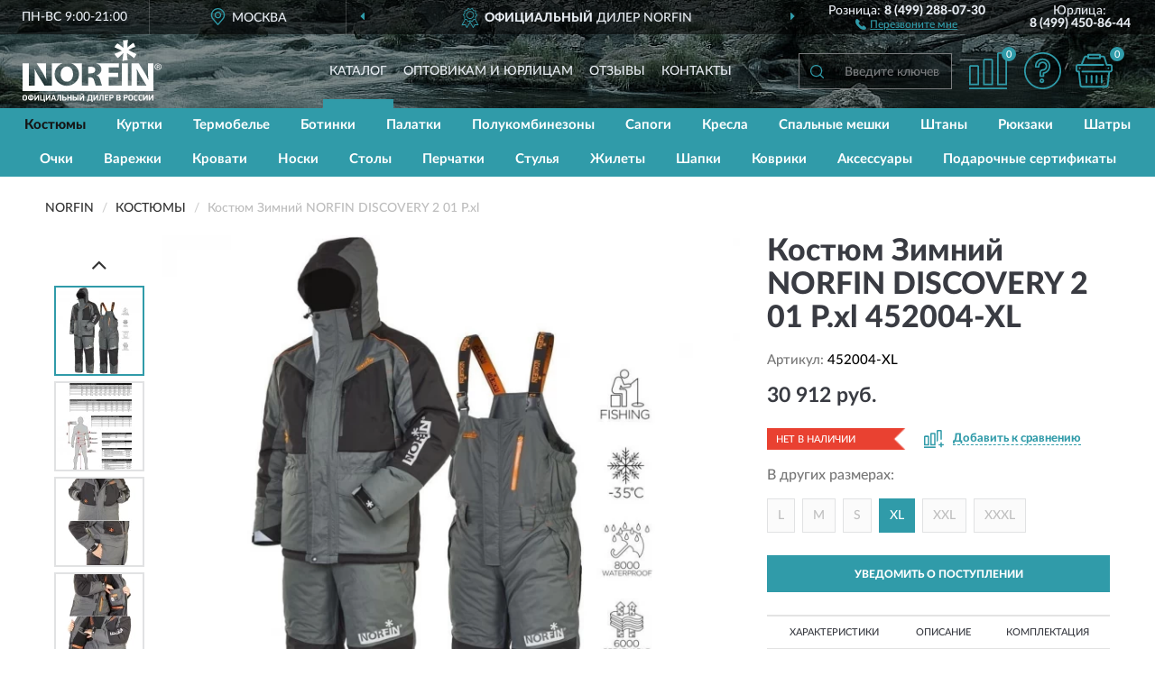

--- FILE ---
content_type: text/html; charset=utf-8
request_url: https://norfin-russia.ru/kostjum-zimnij-norfin-discovery-2-01-r-xl-452004-xl
body_size: 17084
content:
<!DOCTYPE html>
<html dir="ltr" lang="ru">
<head>
<meta charset="UTF-8" />
<meta name="viewport" content="width=device-width, initial-scale=1, shrink-to-fit=no" />
<base href="https://norfin-russia.ru/" />
<link rel="preload" href="catalog/view/fonts/Lato-Medium.woff2" as="font" type="font/woff2" crossorigin="anonymous" />
<link rel="preload" href="catalog/view/fonts/Lato-Heavy.woff2" as="font" type="font/woff2" crossorigin="anonymous" />
<link rel="preload" href="catalog/view/fonts/Lato-Bold.woff2" as="font" type="font/woff2" crossorigin="anonymous" />
<link rel="preload" href="catalog/view/fonts/font-awesome/fonts/fontawesome-webfont.woff2" as="font" type="font/woff2" crossorigin="anonymous" />
<link rel="preload" href="catalog/view/javascript/jquery/jquery.min.js" as="script" type="text/javascript" />
<link rel="preload" href="catalog/view/theme/coloring/assets/bootstrap/css/bootstrap.min.css" as="style" type="text/css" />
<link rel="preload" href="catalog/view/theme/coloring/stylesheet/style.css?ver=68" as="style" type="text/css" />
<title>NORFIN DISCOVERY 2 01 Р.xl 452004-XL. Купить Костюм на Официальном Сайте NORFIN в России.</title>
<meta name="description" content="Костюм Зимний NORFIN DISCOVERY 2 01 Р.xl 452004-XL - ✅ Купить сегодня ❤️ Оригинал c доставкой ✈️ по всей России и Гарантией | Есть 'В наличии' | Лучшая цена 2026 | Звони 8 (499) 288-07-30 | NORFIN DISCOVERY 2 01 .xl: Характеристики, Фото, Отзывы" /><meta name="yandex-verification" content="32fe1d010eed7650" /><meta http-equiv="X-UA-Compatible" content="IE=edge">
<link rel="apple-touch-icon" sizes="76x76" href="favicon-76x76.png" />
<link rel="apple-touch-icon" sizes="192x192" href="favicon-192x192.png" />
<link rel="icon" type="image/png" sizes="192x192" href="favicon-192x192.png" />
<meta name="msapplication-config" content="browserconfig.xml" />
<meta name="theme-color" content="#FFFFFF" />
<link href="https://norfin-russia.ru/kostjum-zimnij-norfin-discovery-2-01-r-xl-452004-xl" rel="canonical" />
<script src="catalog/view/javascript/jquery/jquery.min.js"></script>
<link href="catalog/view/theme/coloring/assets/bootstrap/css/bootstrap.min.css" rel="stylesheet" type="text/css" />
<link href="catalog/view/theme/coloring/stylesheet/style.css?ver=68" rel="stylesheet" type="text/css" />
</head>
<body class="product-product product-1742">
<header class="nobg">
		<div class="top-menu-bgr-box msk">
		<div class="container">
			<div class="row">
				<div class="working_time col-xs-6 col-sm-3 col-md-3 col-lg-2 text-center">
					<div class="rezim">ПН-ВС 9:00-21:00</div>
				</div>
				<div class="current-city-holder col-xs-6 col-sm-3 col-md-3 col-lg-2 text-center">
					<button type="button" class="btn btn-link current-city"><i></i><span>Москва</span></button>
					<div class="check-city-block">
						<p class="title">Ваш город - <span>Москва</span></p>
						<div class="check-city-button-holder">
							<button class="btn yes-button">Да</button>
							<button class="btn no-button" data-toggle="modal" data-target="#userCity">Выбрать другой город</button>
						</div>
						<p class="check-city-notification">От выбраного города зависят сроки доставки</p>
					</div>	
				</div>
				<div class="top-advantage col-xs-12 text-center msk">
					<div class="advantage" id="advantage_carousel">
						<div class="advantage-block"><span><b>Официальный</b> дилер NORFIN</span></div>
						<div class="advantage-block"><span><b>Доставим</b> по всей России</span></div>						<div class="advantage-block"><span><b>До 2 лет</b> гарантия производителя</span></div>					</div>
				</div>
								<div class="header_address col-lg-3 text-center">
					<div class="address">м. Таганская, ул. Большие Каменщики,<br>д. 6, стр. 1<div class="findus"><a href="https://norfin-russia.ru/contacts"><i></i><span>Как нас найти</span></a></div></div>
				</div>
				<div class="header_phone fl_phone col-xs-6 col-sm-3 col-md-3 col-lg-2 text-center">
					<div class="tel">Розница: <b>8 (499) 288-07-30</b></div>
					<div class="call"><a role="button" class="callme"><i></i><span>Перезвоните мне</span></a></div>
				</div>
				<div class="header_phone ul_phone col-xs-6 col-sm-3 col-md-3 col-lg-2 text-center">
					<div class="tel">Юрлица: <b>8 (499) 450-86-44</b></div>
				</div>
							</div>
		</div>
	</div>
			<div class="header-bgr-box nobg">
		<div class="container">
									<div class="row">
				<div class="logo-block col-md-3 col-sm-12 col-xs-12">
					<div id="logo">
					  					  							<a href="https://norfin-russia.ru/"><img src="/image/catalog/logo.svg" width="154" height="69" title="Norfin-Russia.ru" alt="Norfin-Russia.ru" class="img-responsive" /></a>
											  					</div>
				</div>
				<div class="catalog-block col-md-5 col-xs-12 text-center">
					<div class="catalog-line text-center">
						<div class="catalog-item text-center">
							<a role="button" onclick="getcatalog();" class="catalog-url">Каталог</a>
						</div>
						<div class="catalog-item text-center">
							<a href="https://norfin-russia.ru/contacts-opt" class="opt-url">Оптовикам и юрлицам</a>						</div>
						<div class="catalog-item text-center">
													<a href="https://norfin-russia.ru/allreviews/" class="review-url">Отзывы</a>												</div>
						<div class="catalog-item text-center">
							<a href="https://norfin-russia.ru/contacts" class="contacts-url">Контакты</a>						</div>
					</div>
				</div>
				<div class="cart-block col-md-2 col-sm-4 col-xs-5 text-center">
					<div class="row">
						<div class="cart-item compare-icon col-xs-4">
							<a rel="nofollow" href="https://norfin-russia.ru/compare-products/" class="mcompare"><span id="mcompare-total" class="compare-qty">0</span></a>
						</div>
						<div class="cart-item help-icon col-xs-4">
							<a role="button" class="mhelp dropdown-toggle" data-toggle="dropdown"><span style="font-size:0">Справка</span></a>
							<ul class="help-icon-menu dropdown-menu">
								<li><a href="https://norfin-russia.ru/dostavka"><i class="fa fa-circle"></i> Доставка</a></li>
								<li><a href="https://norfin-russia.ru/oplata"><i class="fa fa-circle"></i> Оплата</a></li>
								<li><a href="https://norfin-russia.ru/vozvrat"><i class="fa fa-circle"></i> Возврат</a></li>
							</ul>
						</div>
						<div class="cart-item cart-icon col-xs-4">
							<a rel="nofollow" href="/simplecheckout/" class="mcart"><span id="mcart-total" class="cart-qty">0</span></a>
						</div>
					</div>
				</div>
				<div class="search-block col-md-2 col-sm-8 col-xs-7"><div id="search" class="input-group">
	<span class="input-group-btn"><button type="button" class="btn" id="search-button"><span style="display:block;font-size:0">Поиск</span></button></span>
	<input type="text" name="search" value="" placeholder="Введите ключевое слово" class="form-control" />
</div></div>
			</div>
					</div>
	</div>
			<div class="menu-top-box">
		<div class="container">
			<div id="menu-list-top">
											<div class="menu-item">
					<a href="https://norfin-russia.ru/kostjumy/" class="active">Костюмы</a>				</div>
								<div class="menu-item">
					<a href="https://norfin-russia.ru/kurtki/">Куртки</a>				</div>
								<div class="menu-item">
					<a href="https://norfin-russia.ru/termobelje/">Термобелье</a>				</div>
								<div class="menu-item">
					<a href="https://norfin-russia.ru/botinki/">Ботинки</a>				</div>
								<div class="menu-item">
					<a href="https://norfin-russia.ru/palatki/">Палатки</a>				</div>
								<div class="menu-item">
					<a href="https://norfin-russia.ru/polukombinezony/">Полукомбинезоны</a>				</div>
								<div class="menu-item">
					<a href="https://norfin-russia.ru/sapogi/">Сапоги</a>				</div>
								<div class="menu-item">
					<a href="https://norfin-russia.ru/kresla/">Кресла</a>				</div>
								<div class="menu-item">
					<a href="https://norfin-russia.ru/spalniki/">Спальные мешки</a>				</div>
								<div class="menu-item">
					<a href="https://norfin-russia.ru/shtany/">Штаны</a>				</div>
								<div class="menu-item">
					<a href="https://norfin-russia.ru/rjukzaki/">Рюкзаки</a>				</div>
								<div class="menu-item">
					<a href="https://norfin-russia.ru/shatry/">Шатры</a>				</div>
								<div class="menu-item">
					<a href="https://norfin-russia.ru/ochki/">Очки</a>				</div>
								<div class="menu-item">
					<a href="https://norfin-russia.ru/varezhki/">Варежки</a>				</div>
								<div class="menu-item">
					<a href="https://norfin-russia.ru/krovati/">Кровати</a>				</div>
								<div class="menu-item">
					<a href="https://norfin-russia.ru/noski/">Носки</a>				</div>
								<div class="menu-item">
					<a href="https://norfin-russia.ru/stoly/">Столы</a>				</div>
								<div class="menu-item">
					<a href="https://norfin-russia.ru/perchatki/">Перчатки</a>				</div>
								<div class="menu-item">
					<a href="https://norfin-russia.ru/stulja/">Стулья</a>				</div>
								<div class="menu-item">
					<a href="https://norfin-russia.ru/zhilety/">Жилеты</a>				</div>
								<div class="menu-item">
					<a href="https://norfin-russia.ru/shapki/">Шапки</a>				</div>
								<div class="menu-item">
					<a href="https://norfin-russia.ru/kovrik/">Коврики</a>				</div>
								<div class="menu-item">
					<a href="https://norfin-russia.ru/aksessuary/">Аксессуары</a>				</div>
								<div class="menu-item">
					<a href="https://norfin-russia.ru/podarochnye-sertifikaty/">Подарочные сертификаты</a>				</div>
										</div>
					</div>
    </div>
	</header>
<div class="hidden" id="mapdata" data-lat="55.76" data-lon="37.64"></div>
<div class="hidden" id="mapcity" data-text="Москва" data-kladr="7700000000000" data-zip="115172" data-fias="0c5b2444-70a0-4932-980c-b4dc0d3f02b5"></div>
<div class="hidden" id="userip" data-text="3.143.22.150" data-recook="0"></div>
<div class="content-top-box"></div>
<div class="container product-page">
  <div class="row">
	<div class="breadcrumb-line col-sm-12">
		<ul class="breadcrumb" itemscope="" itemtype="http://schema.org/BreadcrumbList">
											<li itemscope="" itemprop="itemListElement" itemtype="http://schema.org/ListItem"><a itemprop="item" href="https://norfin-russia.ru/"><span itemprop="name">NORFIN</span></a><meta itemprop="position" content="1" /></li>
														<li itemscope="" itemprop="itemListElement" itemtype="http://schema.org/ListItem"><a itemprop="item" href="https://norfin-russia.ru/kostjumy/"><span itemprop="name">Костюмы</span></a><meta itemprop="position" content="2" /></li>
														<li itemscope="" itemprop="itemListElement" itemtype="http://schema.org/ListItem" class="active"><span itemprop="name">Костюм Зимний NORFIN DISCOVERY 2 01 Р.xl</span><link itemprop="item" href="https://norfin-russia.ru/kostjum-zimnij-norfin-discovery-2-01-r-xl-452004-xl" /><meta itemprop="position" content="3" /></li>
							</ul>
	</div>
	                <div id="content" class="product-content col-sm-12">
		<div class="row" itemscope itemtype="http://schema.org/Product">
			<div id="product-top" class="col-sm-12">
				<div class="row">
					<div class="top-block col-lg-8 col-md-7 col-sm-6">
						<div class="row">
							<div class="img-block col-sm-12">
																<div class="thumbnails" id="product-mimages">
																													<div class="main-image col-lg-10 col-xs-12" title="Костюм Зимний NORFIN DISCOVERY 2 01 Р.xl 452004-XL">
											<div class="main-image-block center-block">
												<img id="zoom" src="https://norfin-russia.ru/image/cache/catalog/Produkts/kostyum-zimniy-norfin-discovery-2-01-rxl-452004-xl-680x680.webp" width="680" height="680" itemprop="image" data-large="https://norfin-russia.ru/image/cache/catalog/Produkts/kostyum-zimniy-norfin-discovery-2-01-rxl-452004-xl-1500x1500.webp" title="Костюм Зимний NORFIN DISCOVERY 2 01 Р.xl 452004-XL" alt="Костюм Зимний NORFIN DISCOVERY 2 01 Р.xl 452004-XL" class="zoombig img-responsive center-block" />
																							</div>
										</div>
																														<div class="images-additional col-lg-2 col-xs-12">
											<ul class="image-additional">
																							<li class="thumbnail active" data-href="https://norfin-russia.ru/image/cache/catalog/Produkts/kostyum-zimniy-norfin-discovery-2-01-rxl-452004-xl-680x680.webp" data-tmb-large="https://norfin-russia.ru/image/cache/catalog/Produkts/kostyum-zimniy-norfin-discovery-2-01-rxl-452004-xl-1500x1500.webp">
													<img src="https://norfin-russia.ru/image/cache/catalog/Produkts/kostyum-zimniy-norfin-discovery-2-01-rxl-452004-xl-96x96.webp" width="96" height="96" title="Костюм Зимний NORFIN DISCOVERY 2 01 Р.xl 452004-XL" alt="Костюм Зимний NORFIN DISCOVERY 2 01 Р.xl 452004-XL" />
												</li>
																																		<li class="thumbnail" data-href="https://norfin-russia.ru/image/cache/catalog/Produkts/kostyum-zimniy-norfin-discovery-2-01-rxl-452004-xl-10-680x680.webp" data-tmb-large="https://norfin-russia.ru/image/cache/catalog/Produkts/kostyum-zimniy-norfin-discovery-2-01-rxl-452004-xl-10-1500x1500.webp">
													<img src="https://norfin-russia.ru/image/cache/placeholder-96x96.webp" data-lazy="https://norfin-russia.ru/image/cache/catalog/Produkts/kostyum-zimniy-norfin-discovery-2-01-rxl-452004-xl-10-96x96.webp" width="96" height="96" title="Костюм Зимний NORFIN DISCOVERY 2 01 Р.xl 452004-XL" alt="Костюм Зимний NORFIN DISCOVERY 2 01 Р.xl 452004-XL" />
													<meta itemprop="image" content="https://norfin-russia.ru/image/cache/catalog/Produkts/kostyum-zimniy-norfin-discovery-2-01-rxl-452004-xl-10-680x680.webp">
												</li>
																							<li class="thumbnail" data-href="https://norfin-russia.ru/image/cache/catalog/Produkts/kostyum-zimniy-norfin-discovery-2-01-rxl-452004-xl-2-680x680.webp" data-tmb-large="https://norfin-russia.ru/image/cache/catalog/Produkts/kostyum-zimniy-norfin-discovery-2-01-rxl-452004-xl-2-1500x1500.webp">
													<img src="https://norfin-russia.ru/image/cache/placeholder-96x96.webp" data-lazy="https://norfin-russia.ru/image/cache/catalog/Produkts/kostyum-zimniy-norfin-discovery-2-01-rxl-452004-xl-2-96x96.webp" width="96" height="96" title="Костюм Зимний NORFIN DISCOVERY 2 01 Р.xl 452004-XL" alt="Костюм Зимний NORFIN DISCOVERY 2 01 Р.xl 452004-XL" />
													<meta itemprop="image" content="https://norfin-russia.ru/image/cache/catalog/Produkts/kostyum-zimniy-norfin-discovery-2-01-rxl-452004-xl-2-680x680.webp">
												</li>
																							<li class="thumbnail" data-href="https://norfin-russia.ru/image/cache/catalog/Produkts/kostyum-zimniy-norfin-discovery-2-01-rxl-452004-xl-3-680x680.webp" data-tmb-large="https://norfin-russia.ru/image/cache/catalog/Produkts/kostyum-zimniy-norfin-discovery-2-01-rxl-452004-xl-3-1500x1500.webp">
													<img src="https://norfin-russia.ru/image/cache/placeholder-96x96.webp" data-lazy="https://norfin-russia.ru/image/cache/catalog/Produkts/kostyum-zimniy-norfin-discovery-2-01-rxl-452004-xl-3-96x96.webp" width="96" height="96" title="Костюм Зимний NORFIN DISCOVERY 2 01 Р.xl 452004-XL" alt="Костюм Зимний NORFIN DISCOVERY 2 01 Р.xl 452004-XL" />
													<meta itemprop="image" content="https://norfin-russia.ru/image/cache/catalog/Produkts/kostyum-zimniy-norfin-discovery-2-01-rxl-452004-xl-3-680x680.webp">
												</li>
																							<li class="thumbnail" data-href="https://norfin-russia.ru/image/cache/catalog/Produkts/kostyum-zimniy-norfin-discovery-2-01-rxl-452004-xl-4-680x680.webp" data-tmb-large="https://norfin-russia.ru/image/cache/catalog/Produkts/kostyum-zimniy-norfin-discovery-2-01-rxl-452004-xl-4-1500x1500.webp">
													<img src="https://norfin-russia.ru/image/cache/placeholder-96x96.webp" data-lazy="https://norfin-russia.ru/image/cache/catalog/Produkts/kostyum-zimniy-norfin-discovery-2-01-rxl-452004-xl-4-96x96.webp" width="96" height="96" title="Костюм Зимний NORFIN DISCOVERY 2 01 Р.xl 452004-XL" alt="Костюм Зимний NORFIN DISCOVERY 2 01 Р.xl 452004-XL" />
													<meta itemprop="image" content="https://norfin-russia.ru/image/cache/catalog/Produkts/kostyum-zimniy-norfin-discovery-2-01-rxl-452004-xl-4-680x680.webp">
												</li>
																							<li class="thumbnail" data-href="https://norfin-russia.ru/image/cache/catalog/Produkts/kostyum-zimniy-norfin-discovery-2-01-rxl-452004-xl-5-680x680.webp" data-tmb-large="https://norfin-russia.ru/image/cache/catalog/Produkts/kostyum-zimniy-norfin-discovery-2-01-rxl-452004-xl-5-1500x1500.webp">
													<img src="https://norfin-russia.ru/image/cache/placeholder-96x96.webp" data-lazy="https://norfin-russia.ru/image/cache/catalog/Produkts/kostyum-zimniy-norfin-discovery-2-01-rxl-452004-xl-5-96x96.webp" width="96" height="96" title="Костюм Зимний NORFIN DISCOVERY 2 01 Р.xl 452004-XL" alt="Костюм Зимний NORFIN DISCOVERY 2 01 Р.xl 452004-XL" />
													<meta itemprop="image" content="https://norfin-russia.ru/image/cache/catalog/Produkts/kostyum-zimniy-norfin-discovery-2-01-rxl-452004-xl-5-680x680.webp">
												</li>
																							<li class="thumbnail" data-href="https://norfin-russia.ru/image/cache/catalog/Produkts/kostyum-zimniy-norfin-discovery-2-01-rxl-452004-xl-6-680x680.webp" data-tmb-large="https://norfin-russia.ru/image/cache/catalog/Produkts/kostyum-zimniy-norfin-discovery-2-01-rxl-452004-xl-6-1500x1500.webp">
													<img src="https://norfin-russia.ru/image/cache/placeholder-96x96.webp" data-lazy="https://norfin-russia.ru/image/cache/catalog/Produkts/kostyum-zimniy-norfin-discovery-2-01-rxl-452004-xl-6-96x96.webp" width="96" height="96" title="Костюм Зимний NORFIN DISCOVERY 2 01 Р.xl 452004-XL" alt="Костюм Зимний NORFIN DISCOVERY 2 01 Р.xl 452004-XL" />
													<meta itemprop="image" content="https://norfin-russia.ru/image/cache/catalog/Produkts/kostyum-zimniy-norfin-discovery-2-01-rxl-452004-xl-6-680x680.webp">
												</li>
																							<li class="thumbnail" data-href="https://norfin-russia.ru/image/cache/catalog/Produkts/kostyum-zimniy-norfin-discovery-2-01-rxl-452004-xl-7-680x680.webp" data-tmb-large="https://norfin-russia.ru/image/cache/catalog/Produkts/kostyum-zimniy-norfin-discovery-2-01-rxl-452004-xl-7-1500x1500.webp">
													<img src="https://norfin-russia.ru/image/cache/placeholder-96x96.webp" data-lazy="https://norfin-russia.ru/image/cache/catalog/Produkts/kostyum-zimniy-norfin-discovery-2-01-rxl-452004-xl-7-96x96.webp" width="96" height="96" title="Костюм Зимний NORFIN DISCOVERY 2 01 Р.xl 452004-XL" alt="Костюм Зимний NORFIN DISCOVERY 2 01 Р.xl 452004-XL" />
													<meta itemprop="image" content="https://norfin-russia.ru/image/cache/catalog/Produkts/kostyum-zimniy-norfin-discovery-2-01-rxl-452004-xl-7-680x680.webp">
												</li>
																							<li class="thumbnail" data-href="https://norfin-russia.ru/image/cache/catalog/Produkts/kostyum-zimniy-norfin-discovery-2-01-rxl-452004-xl-8-680x680.webp" data-tmb-large="https://norfin-russia.ru/image/cache/catalog/Produkts/kostyum-zimniy-norfin-discovery-2-01-rxl-452004-xl-8-1500x1500.webp">
													<img src="https://norfin-russia.ru/image/cache/placeholder-96x96.webp" data-lazy="https://norfin-russia.ru/image/cache/catalog/Produkts/kostyum-zimniy-norfin-discovery-2-01-rxl-452004-xl-8-96x96.webp" width="96" height="96" title="Костюм Зимний NORFIN DISCOVERY 2 01 Р.xl 452004-XL" alt="Костюм Зимний NORFIN DISCOVERY 2 01 Р.xl 452004-XL" />
													<meta itemprop="image" content="https://norfin-russia.ru/image/cache/catalog/Produkts/kostyum-zimniy-norfin-discovery-2-01-rxl-452004-xl-8-680x680.webp">
												</li>
																							<li class="thumbnail" data-href="https://norfin-russia.ru/image/cache/catalog/Produkts/kostyum-zimniy-norfin-discovery-2-01-rxl-452004-xl-1-680x680.webp" data-tmb-large="https://norfin-russia.ru/image/cache/catalog/Produkts/kostyum-zimniy-norfin-discovery-2-01-rxl-452004-xl-1-1500x1500.webp">
													<img src="https://norfin-russia.ru/image/cache/placeholder-96x96.webp" data-lazy="https://norfin-russia.ru/image/cache/catalog/Produkts/kostyum-zimniy-norfin-discovery-2-01-rxl-452004-xl-1-96x96.webp" width="96" height="96" title="Костюм Зимний NORFIN DISCOVERY 2 01 Р.xl 452004-XL" alt="Костюм Зимний NORFIN DISCOVERY 2 01 Р.xl 452004-XL" />
													<meta itemprop="image" content="https://norfin-russia.ru/image/cache/catalog/Produkts/kostyum-zimniy-norfin-discovery-2-01-rxl-452004-xl-1-680x680.webp">
												</li>
																						</ul>
										</div>
																											</div>
																							</div>
																				</div>
					</div>
					<div class="dsc-block col-lg-4 col-md-5 col-sm-6">
						<div class="row">
							<div class="col-sm-12">
																<h1 itemprop="name">Костюм Зимний NORFIN DISCOVERY 2 01 Р.xl 452004-XL</h1>
																<div class="skurev-info">
																		<div class="sku-info">Артикул: <span itemprop="sku">452004-XL</span></div>
								</div>
								<meta itemprop="mpn" content="452004-XL">
																<div class="price-info">
																		<div class="price" itemprop="offers" itemscope itemtype="http://schema.org/Offer">
																				<div>30 912 руб.</div>
										<input type="hidden" name="product_price" value="30 912 руб." />
																				<meta itemprop="price" content="30912">
																														<meta itemprop="priceCurrency" content="RUB">
										<meta itemprop="priceValidUntil" content="2026-01-21">
										<link itemprop="url" href="https://norfin-russia.ru/kostjum-zimnij-norfin-discovery-2-01-r-xl-452004-xl" />
										<meta itemprop="seller" content="Norfin-Russia.ru">
										<meta itemprop="itemCondition" content="http://schema.org/NewCondition">
										<meta itemprop="availability" content="http://schema.org/OutOfStock">
																			</div>
																										</div>
								<div class="stock-info">
																																				<div class="stock-status stock-alert-danger">Нет в наличии</div>
									<div class="compare-info">
																			<a role="button" onclick="addcompare('1742');" class="pcompare"><i></i><span>Добавить к сравнению</span></a>
																		</div>
								</div>
																<div id="sizes">
									<div class="header">В других размерах:</div>
									<div class="row">
										<div class="sizes-items col-xs-12">
																						<div class="size-item nostock">
																									<a href="https://norfin-russia.ru/kostjum-zimnij-norfin-discovery-2-01-r-l-452003-l">L</a>
																							</div>
																						<div class="size-item nostock">
																									<a href="https://norfin-russia.ru/kostjum-zimnij-norfin-discovery-2-01-r-m-452002-m">M</a>
																							</div>
																						<div class="size-item nostock">
																									<a href="https://norfin-russia.ru/kostjum-zimnij-norfin-discovery-2-01-r-s-452001-s">S
</a>
																							</div>
																						<div class="size-item nostock main">
																									<div>XL</div>
																							</div>
																						<div class="size-item nostock">
																									<a href="https://norfin-russia.ru/kostjum-zimnij-norfin-discovery-2-01-r-xxl-452005-xxl">XXL</a>
																							</div>
																						<div class="size-item nostock">
																									<a href="https://norfin-russia.ru/kostjum-zimnij-norfin-discovery-2-01-r-xxxl-452006-xxxl">XXXL</a>
																							</div>
																					</div>
									</div>
								</div>
																<div id="prodcart" class="addcart">
																		<div>
										<button type="button" id="button-avail" class="btn btn-block notify">УВЕДОМИТЬ О ПОСТУПЛЕНИИ</button>
									</div>
																										</div>
															</div>
						</div>
						<div class="row">
							<div class="col-sm-12">
								<div class="navi-block">
																																													<div class="navi-item navih"><a role="button" id="navih">Характеристики</a></div>
									<div class="navi-item navid"><a role="button" id="navid">Описание</a></div>
									<div class="navi-item navic"><a role="button" id="navic">Комплектация</a></div>
									<div class="navi-item naviv hidden"><a role="button" class="disabled">Видео <i class="fa fa-play-circle" aria-hidden="true"></i></a></div>
								</div>
							</div>
						</div>
						<div class="row">
							<div class="col-sm-12" id="product">
								<div class="panel panel-default panel-dost">
									<div class="panel-body dost">
										<div class="dostavka">
											<div class="delivery-title">
												<span>Доставка в</span><span><a role="button" class="btn btn-link current-city-delivery">Москва</a></span>
											</div>
																						<div class="delivery-methods">
																									<div class="delivery-method delivery-pickup">
														<div class="method-data"><span class="method-title">Самовывоз из магазина</span><span class="method-cost">0 руб.</span></div><div class="method-dop small"><font color="#309ba9">по предварительному заказу</font><br>(г. Москва, м. Таганская, <br>ул. Большие Каменщики, д. 6, стр. 1)</div>													</div>
																									<div class="delivery-method delivery-citylink">
														<div class="method-data"><span class="method-title">Курьером <span class="small">(1-2 рабочих дня)</span></span><span class="method-cost">0 руб.</span></div>													</div>
																									<div class="delivery-method delivery-pickups">
														<div class="method-data"><span class="method-title">Самовывоз из ПВЗ <span class="small">(1-2 рабочих дня)</span></span><span class="method-cost">0 руб.</span></div>													</div>
																							</div>
																						<div class="dostavka-mapblock">
												<div id="dostavka_map" class="nomap"></div>
												<div class="dostavka-mapbtn"><a class="btn btn-info" role="button">Показать карту</a></div>
											</div>
										</div>
									</div>
								</div>
							</div>
						</div>
					</div>
				</div>
			</div>
						<div id="product-bottom" class="col-sm-12">
								<div class="row">
																																			<div class="specification-block col-lg-4 col-md-6 col-sm-6 col-xs-12">
						<div class="item-specification">
							<h2>ХАРАКТЕРИСТИКИ</h2>
							<div class="haracter">
								<div class="attr-name">Цена</div>
								<div class="attr-text"> - 30 912 руб.</div>
							</div>
														  																<div class="haracter">
									<div class="attr-name">Вид спорта</div>
									<div class="attr-text"> - Рыбалка; Туризм; Снегоходы</div>
								</div>
															  																<div class="haracter">
									<div class="attr-name">Диапазон температур, °С</div>
									<div class="attr-text"> - До -35</div>
								</div>
															  																<div class="haracter">
									<div class="attr-name">Коллекция</div>
									<div class="attr-text"> - Базовая коллекция</div>
								</div>
															  																<div class="haracter">
									<div class="attr-name">Материал наполнителя</div>
									<div class="attr-text"> - Холофил</div>
								</div>
															  																<div class="haracter">
									<div class="attr-name">Материал подклада/внутренней отделки</div>
									<div class="attr-text"> - Полиэстер</div>
								</div>
															  																<div class="haracter">
									<div class="attr-name">Мембрана</div>
									<div class="attr-text"> - Да (8000 мм; 6000 г/м²/24 час)</div>
								</div>
															  																<div class="haracter">
									<div class="attr-name">Назначение</div>
									<div class="attr-text"> - Для активного отдыха; Для рыбалки (рыболовные)</div>
								</div>
															  																<div class="haracter">
									<div class="attr-name">Назначение спецодежды</div>
									<div class="attr-text"> - Для охоты и рыбалки</div>
								</div>
															  																<div class="haracter">
									<div class="attr-name">Непромокаемый</div>
									<div class="attr-text"> - Да</div>
								</div>
															  																<div class="haracter">
									<div class="attr-name">Особенности</div>
									<div class="attr-text"> - Со светоотражателями; С регулируемыми лямками; Утепленные</div>
								</div>
															  																<div class="haracter">
									<div class="attr-name">Подкладка</div>
									<div class="attr-text"> - Полиэстер</div>
								</div>
															  																<div class="haracter">
									<div class="attr-name">Российский размер</div>
									<div class="attr-text"> - 52-54</div>
								</div>
															  																<div class="haracter">
									<div class="attr-name">Состав материала</div>
									<div class="attr-text"> - 80% Nylon, 20% PU</div>
								</div>
															  																<div class="haracter">
									<div class="attr-name">Стиль</div>
									<div class="attr-text"> - Спортивный</div>
								</div>
															  																<div class="haracter">
									<div class="attr-name">Страна-изготовитель</div>
									<div class="attr-text"> - Китай</div>
								</div>
															  																<div class="haracter">
									<div class="attr-name">Температура</div>
									<div class="attr-text"> - -35°C</div>
								</div>
															  																<div class="haracter">
									<div class="attr-name">Тип</div>
									<div class="attr-text"> - Костюм рыболовный</div>
								</div>
															  																<div class="haracter">
									<div class="attr-name">Тип застежки</div>
									<div class="attr-text"> - Затягивающийся шнурок; Молния; Клапан</div>
								</div>
															  																<div class="haracter">
									<div class="attr-name">Тип упаковки одежды</div>
									<div class="attr-text"> - Чехол</div>
								</div>
															  																<div class="haracter">
									<div class="attr-name">Утеплитель</div>
									<div class="attr-text"> - Hollofil</div>
								</div>
															  																<div class="haracter">
									<div class="attr-name">Цвет</div>
									<div class="attr-text"> - Серые</div>
								</div>
															  																						<div class="haracter">
									<div class="attr-name">Модель</div>
									<div class="attr-text"> - <span><a href="https://norfin-russia.ru/kostjumy/discovery-2/">Discovery 2</a></span></div>
								</div>
															<div class="haracter">
									<div class="attr-name">Материал</div>
									<div class="attr-text"> - <span>Мембранные</span></div>
								</div>
															<div class="haracter">
									<div class="attr-name">Сезон</div>
									<div class="attr-text"> - <span><a href="https://norfin-russia.ru/kostjumy/zimnie/">Зимние</a></span></div>
								</div>
															<div class="haracter">
									<div class="attr-name">Для кого</div>
									<div class="attr-text"> - <span><a href="https://norfin-russia.ru/kostjumy/mujskie/">Мужские</a></span></div>
								</div>
															<div class="haracter">
									<div class="attr-name">Размер</div>
									<div class="attr-text"> - <span>Размер XL</span></div>
								</div>
													</div>
					</div>
															<div class="complectation-block col-lg-4 col-md-6 col-sm-6 col-xs-12 pull-right">
						<div class="item-complectation">
							<h2>КОМПЛЕКТАЦИЯ</h2>
							<div><ol><li>Куртка</li><li>Штаны</li><li>Упаковка</li></ol></div>
						</div>
					</div>
															<div class="description-block col-lg-4 col-md-12 col-xs-12">
						<div class="item-description">
							<h2>ОПИСАНИЕ</h2>
							<div itemprop="description"><p style="margin-bottom: 9px; text-align: justify; padding: 0px; border: 0px; font-variant-numeric: inherit; font-variant-east-asian: inherit; font-stretch: inherit; line-height: inherit; vertical-align: baseline;">Зимний костюм Norfin DISCOVERY 2 состоит из куртки и полукомбинезона. Мембранная ткань Nortex Breathable имеет показатели: влагонепроницаемость 8000 мм, паропроницаемость 6000 г/м2/24 часа. Утеплитель Hollofil вкупе с флисовой подкладкой гарантируют сохранение тепла при морозе до -35 градусов. Швы в изделии проклеены, что обеспечивает дополнительную ветро- и влагозащиту.</p><p style="margin-bottom: 9px; text-align: justify; padding: 0px; border: 0px; font-variant-numeric: inherit; font-variant-east-asian: inherit; font-stretch: inherit; line-height: inherit; vertical-align: baseline;">Куртка оснащена несъёмным утеплённым капюшоном с гибким козырьком. Капюшон регулируется по овалу лица и по объёму эластичными шнурами с фиксаторами.</p><p style="margin-bottom: 9px; text-align: justify; padding: 0px; border: 0px; font-variant-numeric: inherit; font-variant-east-asian: inherit; font-stretch: inherit; line-height: inherit; vertical-align: baseline;">Плечи, рукава и низ куртки усилены более прочной тканью.</p><p style="margin-bottom: 9px; text-align: justify; padding: 0px; border: 0px; font-variant-numeric: inherit; font-variant-east-asian: inherit; font-stretch: inherit; line-height: inherit; vertical-align: baseline;">Ворот куртки высокий, внутри утеплён мягким флисом. Куртка закрывается на тракторную молнию YKK с двойным бегунком, которая сверху прикрыта ветрозащитной планкой на липучках и кнопках. Манжеты рукавов регулируются хлястиком с липучкой, есть внутренняя эластичная манжета-полуперчатка, дополнительно защищающая от проникновения ветра внутрь куртки.</p><p style="margin-bottom: 9px; text-align: justify; padding: 0px; border: 0px; font-variant-numeric: inherit; font-variant-east-asian: inherit; font-stretch: inherit; line-height: inherit; vertical-align: baseline;">В куртке предусмотрено 12 карманов. Два открытых кармана для согрева рук. Карман с влагозащищённой молнией. Два грузовых кармана с клапанами на липучках. Под ними два открытых кармана. Объёмный карман на молнии под ветрозащитной планкой. С внутренней стороны два кармана на молнии и просторный карман из сетки.</p><p style="margin-bottom: 9px; text-align: justify; padding: 0px; border: 0px; font-variant-numeric: inherit; font-variant-east-asian: inherit; font-stretch: inherit; line-height: inherit; vertical-align: baseline;">В районе талии и по низу куртки есть эластичные шнуры с фиксаторами для регулировки изделия по фигуре.</p><p style="margin-bottom: 9px; text-align: justify; padding: 0px; border: 0px; font-variant-numeric: inherit; font-variant-east-asian: inherit; font-stretch: inherit; line-height: inherit; vertical-align: baseline;">Полукомбинезон – высокий, оснащён широкими эластичными подтяжками. Они регулируются и застёгиваются на пряжки-фастексы. В боковые верхние части вшита резинка для плотного облегания. Закрывается на тракторную молнию YKK с двойным бегунком, которая сверху прикрыта ветрозащитной планкой на липучках. В районе торса подклад из тёплого флиса. В штанинах – гладкий полиэстер для более лёгкого надевания.</p><p style="margin-bottom: 9px; text-align: justify; padding: 0px; border: 0px; font-variant-numeric: inherit; font-variant-east-asian: inherit; font-stretch: inherit; line-height: inherit; vertical-align: baseline;">На полукомбинезоне предусмотрены шлёвки под ремень. В талии сзади широкая резинка. В районе пояса есть регуляция хлястиками с липучками. Материал в районе седалища, колен и низа брюк более плотный. В седалище есть мягкие съёмные части, если придётся долго сидеть на холодной поверхности. Полукомбинезон сшит очень удобно. В нём можно легко передвигаться по высокому снегу. В модели предусмотрено 3 кармана. На груди карман с влагозащитной молнией. Два передних открытых кармана с флисовым подкладом для согрева рук. Колени выполнены в анатомическом крое. Предусмотрены мягкие съёмные вставки в этой области. По низу брюк молния с тканевым расширителем и внутренняя снегозащитная манжета, полностью разъёмная с резинкой. Легко снимать и надевать зимнюю обувь. Есть возможность отрегулировать по объёму низ штанины.</p><p style="margin-bottom: 9px; text-align: justify; padding: 0px; border: 0px; font-variant-numeric: inherit; font-variant-east-asian: inherit; font-stretch: inherit; line-height: inherit; vertical-align: baseline;">На костюме присутствуют светоотражающие элементы, повышающие безопасность в условиях плохой видимости.</p><p><span style="font-weight: bold;">КУРТКА</span></p><ul><li>Проклеенные швы</li><li>Двухзамковая застежка-молния YKK с клапаном</li><li>Капюшон крепится с помощью замка-молнии</li><li>Двухуровневая регулировка капюшона</li><li>Фиксатор, стягивающий куртку в области талии</li><li>Фиксатор, стягивающий низ куртки</li><li>Удобные карманы внутри и снаружи</li><li>Два наружных кармана с влагозащитными застежками-молниями</li><li>Теплый карман для мобильного телефона</li><li>Эластичные манжеты</li><li>Регулируемые наружные манжеты на рукавах</li><li>Усиление материала на плечах</li><li>Светоотражающие нашивки безопасности</li></ul><p><span style="font-weight: bold;">ПОЛУКОМБИНЕЗОН</span></p><ul><li>Регулируемые по длине лямки</li><li>Нагрудный карман</li><li>Два наружных кармана с замками-молниями</li><li>Два накладных вместительных кармана</li><li>Усиление материала в области колен и седалища</li><li>Внутренние снегозащитные гетры</li></ul></div>
						</div>
					</div>
										<div itemprop="brand" itemtype="https://schema.org/Brand" itemscope><meta itemprop="name" content="NORFIN"></div>
					<meta itemprop="category" content="Костюмы">				</div>
												<div class="row"><div class="content-bottom col-sm-12"><div class="box-product box-alsobuy">
	<div class="box-heading">С этим товаром покупают</div>
	<div id="alsobuy" class="box-body">
			<div class="product-layout product-grid">
			<div class="product-thumb thumbnail" itemprop="item" itemtype="http://schema.org/Product" itemscope>
				<div class="image">
					<a href="https://norfin-russia.ru/termobelje-norfin-nord-02-r-m-3027002-m" title="Термобелье NORFIN NORD 02 р.M">
						<img src="https://norfin-russia.ru/image/cache/placeholder-345x345.webp" width="345" height="345" data-src="https://norfin-russia.ru/image/cache/catalog/Produkts/termobele-norfin-nord-02-rm-3027002-m-345x345.webp" alt="Термобелье NORFIN NORD 02 р.M" title="Термобелье NORFIN NORD 02 р.M" class="lazyOwl img-responsive" />
					</a>
														</div>
				<div class="caption">
					<div class="h4"><a href="https://norfin-russia.ru/termobelje-norfin-nord-02-r-m-3027002-m"><span itemprop="name">Термобелье NORFIN NORD 02 р.M</span></a></div>
					<link itemprop="url" href="https://norfin-russia.ru/termobelje-norfin-nord-02-r-m-3027002-m" />
					<meta itemprop="image" content="https://norfin-russia.ru/image/cache/catalog/Produkts/termobele-norfin-nord-02-rm-3027002-m-345x345.webp">
					<meta itemprop="sku" content="3027002-M">
					<meta itemprop="mpn" content="3027002-M">
					<meta itemprop="description" content="Термобелье NORFIN NORD 02 р.M Черные, Мужские, Размер M, Nord">
					<div class="pricerate">
						<div class="priceline">
													<span class="price" itemprop="offers" itemtype="http://schema.org/Offer" itemscope>
															<span class="price-new">5 325 руб.</span>
								<meta itemprop="price" content="5325">
															<meta itemprop="priceCurrency" content="RUB">
								<meta itemprop="priceValidUntil" content="2026-01-21">
								<link itemprop="url" href="https://norfin-russia.ru/termobelje-norfin-nord-02-r-m-3027002-m" />
								<meta itemprop="itemCondition" content="http://schema.org/NewCondition">
								<meta itemprop="availability" content="http://schema.org/InStock">
															</span>
																			<span class="rating"></span>
												</div>
						<div class="catsize">
																				<div class="catsize-item nostock">
								<a href="https://norfin-russia.ru/termobelje-norfin-nord-03-r-l-3027003-l">L</a>
							</div>
														<div class="catsize-item main">
								<a href="https://norfin-russia.ru/termobelje-norfin-nord-02-r-m-3027002-m">M</a>
							</div>
														<div class="catsize-item">
								<a href="https://norfin-russia.ru/termobelje-norfin-nord-01-r-s-3027001-s">S</a>
							</div>
														<div class="catsize-item">
								<a href="https://norfin-russia.ru/termobelje-norfin-nord-04-r-xl">XL</a>
							</div>
														<div class="catsize-item">
								<a href="https://norfin-russia.ru/termobelje-norfin-nord-05-r-xxl">XXL</a>
							</div>
														<div class="catsize-item">
								<a href="https://norfin-russia.ru/termobelje-norfin-nord-06-r-xxxl-3027006-xxxl">XXXL</a>
							</div>
																			</div>
												<div class="catattr">
																						<div class="catattr-line"><span class="catattr-name">Материал:</span><span class="catattr-text">Полиэстер</span></div>
															<div class="catattr-line"><span class="catattr-name">Температурный режим:</span><span class="catattr-text">До -25°C</span></div>
															<div class="catattr-line"><span class="catattr-name">Для кого:</span><span class="catattr-text">Мужское</span></div>
																					</div>
												<div class="buttonline">
													<a href="https://norfin-russia.ru/termobelje-norfin-nord-02-r-m-3027002-m" class="btn btn-primary btn-sm btn-addtocart">КУПИТЬ</a>
							<a id="compare_1538" role="button" onclick="compare.add('1538');" title="Сравнить" class="btn btn-primary btn-sm btn-compare">&nbsp;</a>
												</div>
					</div>
				</div>
						</div>
		</div>
			<div class="product-layout product-grid">
			<div class="product-thumb thumbnail" itemprop="item" itemtype="http://schema.org/Product" itemscope>
				<div class="image">
					<a href="https://norfin-russia.ru/varezhki-norfin-discovery-r-xl-703075-xl" title="Варежки NORFIN DISCOVERY р.XL">
						<img src="https://norfin-russia.ru/image/cache/placeholder-345x345.webp" width="345" height="345" data-src="https://norfin-russia.ru/image/cache/catalog/Produkts/varejki-norfin-discovery-rxl-703075-xl-1-2-345x345.webp" alt="Варежки NORFIN DISCOVERY р.XL" title="Варежки NORFIN DISCOVERY р.XL" class="lazyOwl img-responsive" />
					</a>
														</div>
				<div class="caption">
					<div class="h4"><a href="https://norfin-russia.ru/varezhki-norfin-discovery-r-xl-703075-xl"><span itemprop="name">Варежки NORFIN DISCOVERY р.XL</span></a></div>
					<link itemprop="url" href="https://norfin-russia.ru/varezhki-norfin-discovery-r-xl-703075-xl" />
					<meta itemprop="image" content="https://norfin-russia.ru/image/cache/catalog/Produkts/varejki-norfin-discovery-rxl-703075-xl-1-2-345x345.webp">
					<meta itemprop="sku" content="703075-XL">
					<meta itemprop="mpn" content="703075-XL">
					<meta itemprop="description" content="Варежки NORFIN DISCOVERY р.XL Discovery, Мужские, Размер XL, Классические">
					<div class="pricerate">
						<div class="priceline">
													<span class="price" itemprop="offers" itemtype="http://schema.org/Offer" itemscope>
															<span class="price-new">3 051 руб.</span>
								<meta itemprop="price" content="3051">
															<meta itemprop="priceCurrency" content="RUB">
								<meta itemprop="priceValidUntil" content="2026-01-21">
								<link itemprop="url" href="https://norfin-russia.ru/varezhki-norfin-discovery-r-xl-703075-xl" />
								<meta itemprop="itemCondition" content="http://schema.org/NewCondition">
								<meta itemprop="availability" content="http://schema.org/InStock">
															</span>
																			<span class="rating"></span>
												</div>
						<div class="catsize">
																				<div class="catsize-item">
								<a href="https://norfin-russia.ru/varezhki-norfin-discovery-r-l-703075-l">L</a>
							</div>
														<div class="catsize-item main">
								<a href="https://norfin-russia.ru/varezhki-norfin-discovery-r-xl-703075-xl">XL
</a>
							</div>
																			</div>
												<div class="catattr">
																						<div class="catattr-line"><span class="catattr-name">Материал:</span><span class="catattr-text">Nortex Breathable, Oxford 600D, флис</span></div>
															<div class="catattr-line"><span class="catattr-name">Утеплитель:</span><span class="catattr-text">Синтепон, 200 г/м²</span></div>
															<div class="catattr-line"><span class="catattr-name">Для кого:</span><span class="catattr-text">Мужские</span></div>
																					</div>
												<div class="buttonline">
													<a href="https://norfin-russia.ru/varezhki-norfin-discovery-r-xl-703075-xl" class="btn btn-primary btn-sm btn-addtocart">КУПИТЬ</a>
							<a id="compare_1567" role="button" onclick="compare.add('1567');" title="Сравнить" class="btn btn-primary btn-sm btn-compare">&nbsp;</a>
												</div>
					</div>
				</div>
						</div>
		</div>
			<div class="product-layout product-grid">
			<div class="product-thumb thumbnail" itemprop="item" itemtype="http://schema.org/Product" itemscope>
				<div class="image">
					<a href="https://norfin-russia.ru/varezhki-norfin-women-nordic-r-xl-705080-xl" title="Варежки NORFIN WOMEN NORDIC р.XL">
						<img src="https://norfin-russia.ru/image/cache/placeholder-345x345.webp" width="345" height="345" data-src="https://norfin-russia.ru/image/cache/catalog/Produkts/Perchatki/varejki-norfin-women-nordic-rxl-705080-xl-345x345.webp" alt="Варежки NORFIN WOMEN NORDIC р.XL" title="Варежки NORFIN WOMEN NORDIC р.XL" class="lazyOwl img-responsive" />
					</a>
														</div>
				<div class="caption">
					<div class="h4"><a href="https://norfin-russia.ru/varezhki-norfin-women-nordic-r-xl-705080-xl"><span itemprop="name">Варежки NORFIN WOMEN NORDIC р.XL</span></a></div>
					<link itemprop="url" href="https://norfin-russia.ru/varezhki-norfin-women-nordic-r-xl-705080-xl" />
					<meta itemprop="image" content="https://norfin-russia.ru/image/cache/catalog/Produkts/Perchatki/varejki-norfin-women-nordic-rxl-705080-xl-345x345.webp">
					<meta itemprop="sku" content="705080-XL">
					<meta itemprop="mpn" content="705080-XL">
					<meta itemprop="description" content="Варежки NORFIN WOMEN NORDIC р.XL Размер XL, Классические, Women, Женские">
					<div class="pricerate">
						<div class="priceline">
													<span class="price" itemprop="offers" itemtype="http://schema.org/Offer" itemscope>
															<span class="price-new">3 195 руб.</span>
								<meta itemprop="price" content="3195">
															<meta itemprop="priceCurrency" content="RUB">
								<meta itemprop="priceValidUntil" content="2026-01-21">
								<link itemprop="url" href="https://norfin-russia.ru/varezhki-norfin-women-nordic-r-xl-705080-xl" />
								<meta itemprop="itemCondition" content="http://schema.org/NewCondition">
								<meta itemprop="availability" content="http://schema.org/InStock">
															</span>
																			<span class="rating"></span>
												</div>
						<div class="catsize">
																				<div class="catsize-item nostock">
								<a href="https://norfin-russia.ru/varezhki-norfin-women-nordic-r-l-705080-l">L</a>
							</div>
														<div class="catsize-item main">
								<a href="https://norfin-russia.ru/varezhki-norfin-women-nordic-r-xl-705080-xl">XL</a>
							</div>
																			</div>
												<div class="catattr">
																						<div class="catattr-line"><span class="catattr-name">Материал:</span><span class="catattr-text">Nortex Breathable</span></div>
															<div class="catattr-line"><span class="catattr-name">Утеплитель:</span><span class="catattr-text">Синтепон 300гр/м2.</span></div>
															<div class="catattr-line"><span class="catattr-name">Для кого:</span><span class="catattr-text">Женские</span></div>
																					</div>
												<div class="buttonline">
													<a href="https://norfin-russia.ru/varezhki-norfin-women-nordic-r-xl-705080-xl" class="btn btn-primary btn-sm btn-addtocart">КУПИТЬ</a>
							<a id="compare_2266" role="button" onclick="compare.add('2266');" title="Сравнить" class="btn btn-primary btn-sm btn-compare">&nbsp;</a>
												</div>
					</div>
				</div>
						</div>
		</div>
			<div class="product-layout product-grid">
			<div class="product-thumb thumbnail" itemprop="item" itemtype="http://schema.org/Product" itemscope>
				<div class="image">
					<a href="https://norfin-russia.ru/shapka-ushanka-norfin-discovery-p-xl-302789-xl" title="Шапка-ушанка NORFIN DISCOVERY p.XL">
						<img src="https://norfin-russia.ru/image/cache/placeholder-345x345.webp" width="345" height="345" data-src="https://norfin-russia.ru/image/cache/catalog/Produkts/Shapka/shapka-ushanka-norfin-discovery-pxl-302789-xl-345x345.webp" alt="Шапка-ушанка NORFIN DISCOVERY p.XL" title="Шапка-ушанка NORFIN DISCOVERY p.XL" class="lazyOwl img-responsive" />
					</a>
														</div>
				<div class="caption">
					<div class="h4"><a href="https://norfin-russia.ru/shapka-ushanka-norfin-discovery-p-xl-302789-xl"><span itemprop="name">Шапка-ушанка NORFIN DISCOVERY p.XL</span></a></div>
					<link itemprop="url" href="https://norfin-russia.ru/shapka-ushanka-norfin-discovery-p-xl-302789-xl" />
					<meta itemprop="image" content="https://norfin-russia.ru/image/cache/catalog/Produkts/Shapka/shapka-ushanka-norfin-discovery-pxl-302789-xl-345x345.webp">
					<meta itemprop="sku" content="302789-XL">
					<meta itemprop="mpn" content="302789-XL">
					<meta itemprop="description" content="Шапка-ушанка NORFIN DISCOVERY p.XL Discovery, Зимние, Мужские, Размер XL, Ушанки, Из PU-мембраны">
					<div class="pricerate">
						<div class="priceline">
													<span class="price" itemprop="offers" itemtype="http://schema.org/Offer" itemscope>
															<span class="price-new">3 341 руб.</span>
								<meta itemprop="price" content="3341">
															<meta itemprop="priceCurrency" content="RUB">
								<meta itemprop="priceValidUntil" content="2026-01-21">
								<link itemprop="url" href="https://norfin-russia.ru/shapka-ushanka-norfin-discovery-p-xl-302789-xl" />
								<meta itemprop="itemCondition" content="http://schema.org/NewCondition">
								<meta itemprop="availability" content="http://schema.org/InStock">
															</span>
																			<span class="rating"></span>
												</div>
						<div class="catsize">
																				<div class="catsize-item">
								<a href="https://norfin-russia.ru/shapka-ushanka-norfin-discovery-p-l-302789-l">L</a>
							</div>
														<div class="catsize-item main">
								<a href="https://norfin-russia.ru/shapka-ushanka-norfin-discovery-p-xl-302789-xl">XL</a>
							</div>
																			</div>
												<div class="catattr">
																						<div class="catattr-line"><span class="catattr-name">Материал:</span><span class="catattr-text">Полиэстер (NORTEX Breathable с PU мембраной, мех искусственный &quot;Шиншилла&quot;)</span></div>
															<div class="catattr-line"><span class="catattr-name">Сезон:</span><span class="catattr-text">Зимние</span></div>
															<div class="catattr-line"><span class="catattr-name">Тип:</span><span class="catattr-text">Ушанки</span></div>
																					</div>
												<div class="buttonline">
													<a href="https://norfin-russia.ru/shapka-ushanka-norfin-discovery-p-xl-302789-xl" class="btn btn-primary btn-sm btn-addtocart">КУПИТЬ</a>
							<a id="compare_1564" role="button" onclick="compare.add('1564');" title="Сравнить" class="btn btn-primary btn-sm btn-compare">&nbsp;</a>
												</div>
					</div>
				</div>
						</div>
		</div>
			<div class="product-layout product-grid">
			<div class="product-thumb thumbnail" itemprop="item" itemtype="http://schema.org/Product" itemscope>
				<div class="image">
					<a href="https://norfin-russia.ru/shapka-ushanka-norfin-tornado-r-l-302791-l" title="Шапка-ушанка NORFIN TORNADO р.L">
						<img src="https://norfin-russia.ru/image/cache/placeholder-345x345.webp" width="345" height="345" data-src="https://norfin-russia.ru/image/cache/catalog/Produkts/shapka-ushanka-norfin-tornado-rl-302791-l-345x345.webp" alt="Шапка-ушанка NORFIN TORNADO р.L" title="Шапка-ушанка NORFIN TORNADO р.L" class="lazyOwl img-responsive" />
					</a>
														</div>
				<div class="caption">
					<div class="h4"><a href="https://norfin-russia.ru/shapka-ushanka-norfin-tornado-r-l-302791-l"><span itemprop="name">Шапка-ушанка NORFIN TORNADO р.L</span></a></div>
					<link itemprop="url" href="https://norfin-russia.ru/shapka-ushanka-norfin-tornado-r-l-302791-l" />
					<meta itemprop="image" content="https://norfin-russia.ru/image/cache/catalog/Produkts/shapka-ushanka-norfin-tornado-rl-302791-l-345x345.webp">
					<meta itemprop="sku" content="302791-L">
					<meta itemprop="mpn" content="302791-L">
					<meta itemprop="description" content="Шапка-ушанка NORFIN TORNADO р.L Ушанки, Tornado, Мужские, Зимние, Из PU-мембраны, Размер L">
					<div class="pricerate">
						<div class="priceline">
													<span class="price" itemprop="offers" itemtype="http://schema.org/Offer" itemscope>
															<span class="price-new">2 924 руб.</span>
								<meta itemprop="price" content="2924">
															<meta itemprop="priceCurrency" content="RUB">
								<meta itemprop="priceValidUntil" content="2026-01-21">
								<link itemprop="url" href="https://norfin-russia.ru/shapka-ushanka-norfin-tornado-r-l-302791-l" />
								<meta itemprop="itemCondition" content="http://schema.org/NewCondition">
								<meta itemprop="availability" content="http://schema.org/InStock">
															</span>
																			<span class="rating"></span>
												</div>
						<div class="catsize">
																				<div class="catsize-item main">
								<a href="https://norfin-russia.ru/shapka-ushanka-norfin-tornado-r-l-302791-l">L</a>
							</div>
														<div class="catsize-item">
								<a href="https://norfin-russia.ru/shapka-ushanka-norfin-tornado-r-xl-302791-xl">XL</a>
							</div>
																			</div>
												<div class="catattr">
																						<div class="catattr-line"><span class="catattr-name">Материал:</span><span class="catattr-text">Nortex Breathable</span></div>
															<div class="catattr-line"><span class="catattr-name">Сезон:</span><span class="catattr-text">Зимние</span></div>
															<div class="catattr-line"><span class="catattr-name">Тип:</span><span class="catattr-text">Ушанки</span></div>
																					</div>
												<div class="buttonline">
													<a href="https://norfin-russia.ru/shapka-ushanka-norfin-tornado-r-l-302791-l" class="btn btn-primary btn-sm btn-addtocart">КУПИТЬ</a>
							<a id="compare_2026" role="button" onclick="compare.add('2026');" title="Сравнить" class="btn btn-primary btn-sm btn-compare">&nbsp;</a>
												</div>
					</div>
				</div>
						</div>
		</div>
			<div class="product-layout product-grid">
			<div class="product-thumb thumbnail" itemprop="item" itemtype="http://schema.org/Product" itemscope>
				<div class="image">
					<a href="https://norfin-russia.ru/kostjum-demisezonnyj-norfin-pro-dry-3-r-xl-514404-xl" title="Костюм демисезонный NORFIN PRO DRY 3 р.XL">
						<img src="https://norfin-russia.ru/image/cache/placeholder-345x345.webp" width="345" height="345" data-src="https://norfin-russia.ru/image/cache/catalog/Produkts/kostyum-demisezonnyy-norfin-pro-dry-3-rxl-514404-xl-345x345.webp" alt="Костюм демисезонный NORFIN PRO DRY 3 р.XL" title="Костюм демисезонный NORFIN PRO DRY 3 р.XL" class="lazyOwl img-responsive" />
					</a>
														</div>
				<div class="caption">
					<div class="h4"><a href="https://norfin-russia.ru/kostjum-demisezonnyj-norfin-pro-dry-3-r-xl-514404-xl"><span itemprop="name">Костюм демисезонный NORFIN PRO DRY 3 р.XL</span></a></div>
					<link itemprop="url" href="https://norfin-russia.ru/kostjum-demisezonnyj-norfin-pro-dry-3-r-xl-514404-xl" />
					<meta itemprop="image" content="https://norfin-russia.ru/image/cache/catalog/Produkts/kostyum-demisezonnyy-norfin-pro-dry-3-rxl-514404-xl-345x345.webp">
					<meta itemprop="sku" content="514404-XL">
					<meta itemprop="mpn" content="514404-XL">
					<meta itemprop="description" content="Костюм демисезонный NORFIN PRO DRY 3 р.XL Демисезонные, Мужские, Размер XL, Серые, Мембранные, Для рыбалки (рыболовные), С регулируемыми лямками, Pro Dry 3">
					<div class="pricerate">
						<div class="priceline">
													<span class="price" itemprop="offers" itemtype="http://schema.org/Offer" itemscope>
															<span class="price-new">26 309 руб.</span>
								<meta itemprop="price" content="26309">
															<meta itemprop="priceCurrency" content="RUB">
								<meta itemprop="priceValidUntil" content="2026-01-21">
								<link itemprop="url" href="https://norfin-russia.ru/kostjum-demisezonnyj-norfin-pro-dry-3-r-xl-514404-xl" />
								<meta itemprop="itemCondition" content="http://schema.org/NewCondition">
								<meta itemprop="availability" content="http://schema.org/InStock">
															</span>
																			<span class="rating"></span>
												</div>
						<div class="catsize">
																				<div class="catsize-item">
								<a href="https://norfin-russia.ru/kostjum-demisezonnyj-norfin-pro-dry-3-r-l-514403-l">L</a>
							</div>
														<div class="catsize-item">
								<a href="https://norfin-russia.ru/kostjum-demisezonnyj-norfin-pro-dry-3-r-m-514402-m">M</a>
							</div>
														<div class="catsize-item">
								<a href="https://norfin-russia.ru/kostjum-demisezonnyj-norfin-pro-dry-3-r-s">S</a>
							</div>
														<div class="catsize-item main">
								<a href="https://norfin-russia.ru/kostjum-demisezonnyj-norfin-pro-dry-3-r-xl-514404-xl">XL</a>
							</div>
														<div class="catsize-item">
								<a href="https://norfin-russia.ru/kostjum-demisezonnyj-norfin-pro-dry-3-r-xxl-514405-xxl">XXL</a>
							</div>
														<div class="catsize-item nostock">
								<a href="https://norfin-russia.ru/kostjum-demisezonnyj-norfin-pro-dry-3-r-xxxl-514406-xxxl">XXXL
</a>
							</div>
																			</div>
												<div class="catattr">
																						<div class="catattr-line"><span class="catattr-name">Материал:</span><span class="catattr-text">Мембранные</span></div>
															<div class="catattr-line"><span class="catattr-name">Сезон:</span><span class="catattr-text">Демисезонные</span></div>
															<div class="catattr-line"><span class="catattr-name">Для кого:</span><span class="catattr-text">Мужские</span></div>
																					</div>
												<div class="buttonline">
													<a href="https://norfin-russia.ru/kostjum-demisezonnyj-norfin-pro-dry-3-r-xl-514404-xl" class="btn btn-primary btn-sm btn-addtocart">КУПИТЬ</a>
							<a id="compare_2184" role="button" onclick="compare.add('2184');" title="Сравнить" class="btn btn-primary btn-sm btn-compare">&nbsp;</a>
												</div>
					</div>
				</div>
						</div>
		</div>
		</div>
<script>
var alsbycarl = false;

function alsobuysethat() {
setTimeout(function() {
var zhcat = 0;var zehat = 0;var hcat = 0;var ehat = 0;
var rzelems = $('#alsobuy .product-grid .caption .catsize');
if (rzelems.length) {
$(rzelems).each(function(index, element) {zehat = $(element).innerHeight();if (zehat > zhcat) {zhcat = zehat;}});
$(rzelems).css('height', zhcat + 'px');}
var arelems = $('#alsobuy .product-grid .caption .catattr');
if (arelems.length) {
$(arelems).each(function(index, element) {ehat = 0;$(element).children().each(function() {ehat += $(this).innerHeight();});if (ehat > hcat) {hcat = ehat;}});
$(arelems).css('height', hcat + 'px');}
}, 400);sethbbox();}

function oncarlbuy() {
if (!alsbycarl) {
if (($(document).scrollTop() + $(window).height()) > $('#alsobuy').offset().top) {
alsbycarl = $('#alsobuy');alsbycarl.owlCarousel({responsiveBaseWidth: '#alsobuy', itemsCustom: [[0, 1], [448, 2], [721, 3], [1280, 3]], theme: 'product-carousel', lazyLoad: true, navigation: true, slideSpeed: 400, paginationSpeed: 300, 
autoPlay: false, stopOnHover: true, touchDrag: true, mouseDrag: true, navigationText: ['<i class="fa fa-angle-left fa-2x" aria-hidden="true"></i>', '<i class="fa fa-angle-right fa-2x" aria-hidden="true"></i>'], pagination: false});
alsobuysethat();}} else {document.removeEventListener("scroll", oncarlbuy, {passive: true});}}

$(document).ready(function() {
oncarlbuy();
document.addEventListener("scroll", oncarlbuy, {passive: true});
window.addEventListener("resize", alsobuysethat, false);
});
</script>
</div></div></div>
												<div class="row">
					<div id="product-review" class="col-sm-12">
												<h3>Последние отзывы или вопросы</h3>
												<div class="product-rating">
							<div class="row">
								<div class="col-xs-12 product-star">
																	Нет отзывов о данном товаре.																</div>
																<div class="col-xs-12"><a class="btn btn-primary" data-toggle="collapse" data-parent="#accordion" href="#collapseOne">Написать отзыв или вопрос</a></div>
															</div>
													</div>
												<div id="collapseOne" class="panel-collapse collapse">
							<div class="review-helper">
								<div class="row">
									<div class="col-md-8 col-sm-7 col-xs-12">
										<form id="form-review" class="form-horizontal">
											<div class="form-group">
												<label class="col-lg-2 col-md-3 col-sm-2 col-xs-3 control-label rating-label">Оценка:</label>
												<div class="col-lg-10 col-md-9 col-sm-10 col-xs-8 rating-star">
													<div class="prod-rat">
														<input id="rat1" type="radio" name="rating" value="1" /><label class="rat-star" for="rat1"><i class="fa fa-star"></i></label>
														<input id="rat2" type="radio" name="rating" value="2" /><label class="rat-star" for="rat2"><i class="fa fa-star"></i></label>
														<input id="rat3" type="radio" name="rating" value="3" /><label class="rat-star" for="rat3"><i class="fa fa-star"></i></label>
														<input id="rat4" type="radio" name="rating" value="4" /><label class="rat-star" for="rat4"><i class="fa fa-star"></i></label>
														<input id="rat5" type="radio" name="rating" value="5" /><label class="rat-star" for="rat5"><i class="fa fa-star"></i></label>
													</div>
												</div>
											</div>
											<div class="form-group">
												<label class="col-lg-2 col-md-3 col-sm-12 control-label" for="input-name">Ваше имя:</label>
												<div class="col-lg-10 col-md-9 col-sm-12"><input type="text" name="name" value="" id="input-name" class="form-control" /></div>
											</div>
											<div class="form-group">
												<label class="col-lg-2 col-md-3 col-sm-12 control-label" for="input-review">Комментарий:</label>
												<div class="col-lg-10 col-md-9 col-sm-12"><textarea name="text" rows="5" id="input-review" class="form-control"></textarea></div>
											</div>
											<div class="form-group">
												<label class="col-lg-2 col-md-3 col-sm-12 control-label" for="input-review">Прикрепить фото</label>
												<div class="col-lg-10 col-md-9 col-sm-12">
													<input type="file" style="display:none;" multiple="multiple" id="input_upload" />
													<a role="button" id="button_fclear" class="btn btn-sm" style="display: none;"><i class="fa fa-trash"></i> <span>Удалить</span></a>
													<a role="button" id="button_select" class="btn btn-sm"><i class="fa fa-upload"></i> <span class="entry-files">Загрузить</span></a>
													<div id="review_info_files"></div>
													<div id="review_status_upload"></div>
												</div>
											</div>
											<div class="form-group">
												<label class="col-lg-2 col-md-3 col-sm-12 control-label" for="input-order">Номер заказа:</label>
												<div class="col-md-4 col-sm-6"><input type="text" name="order" value="" id="input-order" class="form-control" /></div>
											</div>
											<div class="row">
												<div class="col-md-6 col-sm-12 notify-checkbox">
													<div class="form-group">
														<div class="checkbox"><label>Уведомить об ответах по e-mail: <input type="checkbox" name="notify" value="1" /></label></div>
													</div>
												</div>
												<div class="col-md-6 col-sm-12 notify-email">
													<div class="form-group">
														<label class="col-md-5 col-sm-3 control-label" for="input-email">Ваш e-mail:</label>
														<div class="col-md-7 col-sm-6"><input type="text" name="email" value="" id="input-email" class="form-control" /></div>
													</div>
												</div>
											</div>
																						<div class="form-group" style="margin-bottom: 0;">
												<div class="col-md-4 col-sm-6 col-lg-offset-2 col-md-offset-3"><a role="button" onclick="addreview('form-review');" class="btn btn-primary btn-block">Отправить отзыв</a></div>
											</div>
										</form>
									</div>
									<div class="col-md-4 col-sm-5 pic-review hidden-xs">
										<div class="pic-image"><img width="165" height="151" src="/image/pic.png" loading="lazy" alt="Write review" /></div>
										<div class="pic-text">Подробно опишите свой опыт взаимодействия с магазином.<br>Расскажите, как вас обслуживали при выборе, заказе, доставке, возврате товара, о самом товаре и опыте его использования.</div>
									</div>
								</div>
							</div>
						</div>
												<div id="review"></div>
					</div>
				</div>
							</div>
		</div>
	</div>
    </div>
	</div>
<div id="lowprice" class="modal" tabindex="-1" role="dialog"><div class="modal-dialog modal-sm" role="document"><div class="modal-content"></div></div></div>
<div id="downprice" class="modal" tabindex="-1" role="dialog"><div class="modal-dialog modal-sm" role="document"><div class="modal-content"></div></div></div>
<div id="oneclick" class="modal" tabindex="-1" role="dialog"><div class="modal-dialog modal-sm" role="document"><div class="modal-content"></div></div></div>
<div id="avail" class="modal" tabindex="-1" role="dialog"><div class="modal-dialog modal-sm" role="document"><div class="modal-content"></div></div></div>
<div id="schet" class="modal" tabindex="-1" role="dialog"><div class="modal-dialog" role="document"><div class="modal-content"></div></div></div>
<script>
var ccveta = '290';
var hcveta = 0;
var cpmin = 1;
var cpbox = 1;
var cpshag = 1;
var cpredel = 0;
var amgslider = null;
function getimgcarusel() {
if (window.innerWidth > 1199) {if (amgslider) {amgslider.slick("unslick");}
amgslider = $('#product-mimages .image-additional').slick({vertical: true, verticalSwiping: true, infinite: false, rows: 1, slidesPerRow: 1, slidesToShow: 5, slidesToScroll: 3,prevArrow: '<button type="button" aria-label="Prev" class="btn btn-block slick-prev"><i class="fa fa-angle-up fa-2x"></i></button>',
nextArrow: '<button type="button" aria-label="Next" class="btn btn-block slick-next"><i class="fa fa-angle-down fa-2x"></i></button>'});} else {if (amgslider) {amgslider.slick("unslick");}$('#product-mimages .image-additional img[data-lazy]').each(function () {var lim = $(this); lim.on('load', function () {lim.removeAttr('data-lazy')});lim.attr('src', lim.attr('data-lazy'));});}}
$(document).ready(function() {getimgcarusel();
$(document).delegate('.image-additional li img', 'click', function() {var that = $(this).parent();$(".image-additional li").removeClass('active');$('.zoombig').attr("src", $(that).data("href")).attr("data-large", $(that).data("tmb-large"));$(that).addClass('active');});
window.addEventListener("resize", getimgcarusel, false);});
function addcompare(pid) {$.ajax({url: 'index.php?route=product/compare/add', type: 'post', data: 'product_id=' + pid, dataType: 'json', success: function(json) {if (json['success']) {$('#product-top .pcompare').addClass('iscompare').removeAttr('onclick').attr('href', 'index.php?route=product/compare');$('#product-top .pcompare span').text('Открыть сравнение');$('#mcompare-total').html(json['total']);}}});}
$('#button_fclear').on('click', function() {var fdata = $('#send-form :input');
$.ajax({url: 'index.php?route=product/product/delfiles', type: 'post', data: fdata, dataType: 'json', beforeSend: function() {$('#button_fclear').hide();},success: function(json) {if (json['success']) {$('#input_upload, #review_info_files, #review_status_upload').empty().hide(); $('#button_select .entry-files').css('display', 'inline');$('#button_select').css('display', 'inline-block');}}});});
$('#button_select').on('click', function() {$('#input_upload').click();});
$('#input_upload').on('change', function(event) {var files = this.files;event.stopPropagation();event.preventDefault();var data = new FormData();
$.each(files, function(key, value){data.append(key, value);});var tfiles = $('#review_info_files input[name^=\'attachments\']').length;
$.ajax({url: 'index.php?route=product/product/uploadattach&tfiles='+ tfiles, type: 'post', data: data, cache: false, dataType: 'json', responseType: 'json', processData: false, contentType: false,
beforeSend: function() {$('#button_select').hide();$('#review_status_upload').empty();$('#button_select').after('<img src="/catalog/view/theme/coloring/image/loading.gif" alt="loading" class="loading" style="padding-right: 5px;" />');},
success: function(json){$('#input_upload').empty();$('.loading').remove();
if (json['files_path']) {$.each(json['files_path'], function(index, value){if (value.error) {$('#review_info_files').append('<span class="text-warning">'+ value.filename +' ('+ value.error +')</span>');} else {$('#review_info_files').append('<span class="text-success">'+ value.filename +'</span><input type="hidden" name="attachments[]" value="'+ value.code +'" />');}});$('#review_info_files').fadeIn('slow');}
if (json['error']) {$('#review_status_upload').append('<div class="text-warning">' + json['error'] + '</div>');$('#review_status_upload').fadeIn('slow');}
$('#button_fclear').css('display', 'inline-block');},error: function(xhr, ajaxOptions, thrownError) {$('#input_upload').empty();$('.loading').remove();$('#button_select').css('display', 'inline-block');console.log(thrownError + "\r\n" + xhr.statusText + "\r\n" + xhr.responseText);}
});});
$('#navic').on('click', function() {document.removeEventListener("scroll", createpmap, {passive: true, once: true});var navic_top = ($('#product-bottom .item-complectation').offset().top);$('html, body').animate({ scrollTop: navic_top }, 800);});
$('#navih').on('click', function() {document.removeEventListener("scroll", createpmap, {passive: true, once: true});var navih_top = ($('#product-bottom .item-specification').offset().top);$('html, body').animate({ scrollTop: navih_top }, 800);});
$('#navid').on('click', function() {document.removeEventListener("scroll", createpmap, {passive: true, once: true});var navid_top = ($('#product-bottom .item-description').offset().top);$('html, body').animate({ scrollTop: navid_top }, 800);});
$('#naviv').on('click', function() {document.removeEventListener("scroll", createpmap, {passive: true, once: true});var naviv_top = ($('#product-middle .video-block').offset().top);$('html, body').animate({ scrollTop: naviv_top }, 800);});
$('#button-cart').on('click', function() {
$.ajax({url: 'index.php?route=checkout/cart/add', type: 'post',
data: $('#prodcart input[type=\'text\'], #prodcart input[type=\'hidden\'], #prodcart input[type=\'radio\']:checked, #prodcart input[type=\'checkbox\']:checked, #prodcart select, #prodcart textarea'),
dataType: 'json', beforeSend: function() {}, complete: function() {setgol('ADDTOCART');},
success: function(json) {
if (json['success']) {$('#mcart-total').html(json['cart_qty']);
$('#modal-cart .modal-content').load('index.php?route=checkout/cart/minicart', function() {$('#modal-cart').modal('show');});
window.dataLayer = window.dataLayer || [];
dataLayer.push({"ecommerce": {"add": {
"products": [{"id": "1742","name": "Костюм Зимний NORFIN DISCOVERY 2 01 Р.xl 452004-XL",
"price": 30912.00, 
"brand": "NORFIN","category": "Костюмы","quantity": json['add_qty']}]}}});
}}});});
function addreview(rf) {
$.ajax({url: 'index.php?route=product/product/write&product_id=1742', type: 'post', dataType: 'json', data: $('#'+ rf).serialize(), beforeSend: function() {$('.alert-success, .alert-danger').remove();},
success: function(json) {if (json['error']) {$('#'+ rf).after('<div class="alert alert-danger" style="display:none;"><i class="fa fa-exclamation-circle"></i> ' + json['error'] + '</div>');$('#product-review .alert').slideDown();}
if (json['success']) {$('#'+ rf).after('<div class="alert alert-success" style="display:none;"><i class="fa fa-check-circle"></i> ' + json['success'] + '</div>');$('#'+ rf).slideUp(400, function() {$(this).remove();$('#product-review .alert').slideDown();});}}});}
function addanswer(rid) {
html = '<form id="form-review-'+ rid +'" class="form-horizontal" style="display:none;">';
html += ' <input type="hidden" name="parent_id" value="'+ rid +'" />';
html += ' <div class="form-group"><label class="col-sm-2 control-label">Ваше имя:</label><div class="col-sm-10"><input type="text" name="name" value="" class="form-control" /></div></div>';
html += ' <div class="form-group"><label class="col-sm-2 control-label">Комментарий:</label><div class="col-sm-10"><textarea name="text" rows="4" class="form-control"></textarea></div></div>';
html += ' <div class="form-group"><div class="col-sm-10 col-sm-offset-2"><a role="button" onclick="addreview(\'form-review-'+ rid +'\');" class="btn btn-primary">Отправить отзыв</a></div></div>';
html += '</form>';$('#answer_'+ rid).append(html);$('#answer_'+ rid +' .btn-link').remove();$('#answer_'+ rid +' form').slideDown();}
$(document).ready(function() {
$('#product-top .review-info .count-rev').on('click', goblock_rev);
$('#product-top .last-review .more-button').on('click', goblock_rev);
$('#form-review input[name=\'notify\']').click(function() {if ($(this).prop('checked')) {$('#form-review .notify-email').show('slow');} else {$('#form-review .notify-email').hide('slow');}});
$('#collapseOne').on('hide.bs.collapse', function() {$('#product-review .product-rating a.btn').removeClass('grey');});
$('#collapseOne').on('show.bs.collapse', function() {$('#product-review .product-rating a.btn').addClass('grey');});
$('#input_quantity').on('focusout', function() {let $input = $(this);let nval = parseInt($input.val());
if (isNaN(nval)) {nval = cpmin;}
if (cpredel > 0) {if (nval > cpredel) {let qcof = Math.floor(nval / cpbox);nval = cpredel + (cpbox * qcof);}} else {if (cpbox > 1) {let qcof = Math.floor(nval / cpbox);nval = (cpbox * qcof);}}
if (nval < cpmin) {nval = cpmin;}
$input.val(nval).change();});
$('#pminus').click(function() {let $input = $('#input_quantity');let nval = parseInt($input.val());let mishag = cpshag;
if (isNaN(nval)) {nval = cpmin;}
if (cpredel > 0) {if ((nval - mishag) > cpredel) {mishag = cpbox;}}
nval = (nval - mishag);
if (nval < cpmin) {nval = cpmin;}
$input.val(nval).change();return false;});
$('#pplus').click(function() {let $input = $('#input_quantity');let nval = parseInt($input.val());let plshag = cpshag;
if (isNaN(nval)) {nval = cpmin;}
if (cpredel > 0) {if ((nval + plshag) > cpredel) {plshag = cpbox;}}
nval = (nval + plshag);$input.val(nval).change();return false;});
if (window.innerWidth > 767) {$("#zoom").imagezoomsl({innerzoom: true, zoomrange: [2, 2]});}
$('#product .dostavka-mapbtn a.btn').bind('click', showdmap);
window.addEventListener("resize", pdmyresize, false);
window.addEventListener("pageshow", imgpad, {once: true});
window.addEventListener("pageshow", function() {
var dloc = String(document.location);if (dloc.indexOf('#prev') != -1) {goblock_rev();}
setTimeout(function() {window.dataLayer = window.dataLayer || [];
dataLayer.push({"ecommerce": {"detail": {"products": [{"id": "1742", "name": "Костюм Зимний NORFIN DISCOVERY 2 01 Р.xl 452004-XL",
"price": 30912.00,
"brand": "NORFIN", "category": "Костюмы"}]}}});}, 4000);}, {once: true});
$('#button-lowprice').on('click', function() {$('#lowprice .modal-content').empty().load('index.php?route=module/lowprice/open', function() {$('#lowprice .product_id').val('1742');});$('#lowprice').modal('show');});
$('#button-downprice').on('click', function() {$('#downprice .modal-content').empty().load('index.php?route=module/avail/opend', function() {$('#downprice .product_id').val('1742');});$('#downprice').modal('show');});
$('#button-oneclick').on('click', function() {$('#oneclick .modal-content').empty().load('index.php?route=module/oneclick/open&product_id=1742');$('#oneclick').modal('show');});
$('#button-avail').on('click', function() {$('#avail .modal-content').empty().load('index.php?route=module/avail/open', function() {$('#avail .product_id').val('1742');});$('#avail').modal('show');});
$('#button-schet').on('click', function() {$('#schet .modal-content').empty().load('index.php?route=module/schet/open&product_id=1742');$('#schet').modal('show');});
});
</script>
<style>
.infosize {padding-left: 7px;}
.infosize a {
	color: #128594;
	font-weight: 600;
	font-size: 13px;
	text-decoration: underline;
}
.mfp-zoom-out-cur .mfp-image-holder .mfp-close {
    cursor: pointer !important;
}
</style>
<script>
var pcats = ['Костюмы','Куртки','Термобелье','Полукомбинезоны','Штаны','Перчатки','Жилеты','Шапки'];
	
if ($(".container.product-page meta[itemprop=category]").length) {
	var pcat = $(".container.product-page meta[itemprop=category]").attr('content');
	
	if ($.inArray(pcat, pcats) != -1) {
		if ($("#attr-189-text span").length) {
			if (window.innerWidth > 767) {
				$("#attr-189-text span").append('<span class="infosize"><a class="image-popup-zoom" href="image/catalog/materials/size_table_norfin.jpg">(Как выбрать?)</a></span>');
	
				function changepImgSize() {
					var img = this.content.find('img');
					img.css('max-height', '100%');
				}
	
				$(document).ready(function() {
					$('#attr-189-text .image-popup-zoom').magnificPopup({
						type: 'image',
						callbacks: {
							resize: changepImgSize,
							imageLoadComplete: changepImgSize,
							change: changepImgSize
						}
					});
				});
			} else {
				$("#attr-189-text span").append('<span class="infosize"><a href="/kak-vybrat-razmer" target="_blank">(Как выбрать?)</a></span>');
			}
		}
	
		if ($("#attr-line-189 .attr-text").length) {
			$("#attr-line-189 .attr-text").append('<span class="infosize"><a href="/kak-vybrat-razmer" target="_blank">(Как выбрать?)</a></span>');
		}
	}
}
</script><footer>
<!--noindex-->
	<div class="subscribe-footer nobg">
		<div class="container sub-container">
			<div class="fsubscribe-form">
				<div class="label-title">ПОДПИСКА<wbr> NORFIN</div>
				<div class="label-text">Подпишись, чтобы получать информацию о эксклюзивных предложениях,<br class="visible-sm visible-xs"> поступлениях, событиях и многом другом</div>
				<div class="form-block">
					<form class="form-inline">
					  <div class="form-group">
						<input type="email" id="subemail" name="email" value="" placeholder="Электронная почта" class="form-control" />
						<label style="font-size:0" for="subemail">Электронная почта</label>
					  </div>
					  <a class="btn btn-primary btn-lg btn-subaction" role="button">ПОДПИСАТЬСЯ</a>
					</form>
				</div>
				<div class="form-text">Подписываясь, Вы соглашаетесь с <a href="https://norfin-russia.ru/politika-konfidentsialnosti">Политикой Конфиденциальности</a> <br class="visible-sm visible-xs">и <a href="https://norfin-russia.ru/terms-customer">Условиями пользования</a> NORFIN</div>
			</div>
		</div>
	</div>
<!--/noindex-->
	<div class="footer-container">
		<div class="container">
			<div class="row">
				<div class="footer-blocks col-md-12 col-xs-12">
					<div class="row">
						<div class="footer-blockl col-md-3 col-sm-6 col-xs-6">
							<div class="footer-logo"><img src="/image/catalog/logob.svg" class="img-responsive" width="154" height="69" alt="logo" /></div>															<div class="footer-phone">8 (499) 288-07-30</div>														<div class="footer-rejim">ПН-ВС 9:00-21:00</div>
						</div>
						<div class="footer-block col-md-3 col-sm-6 col-xs-6">
							<div class="h5"><span>Информация</span></div>
							<ul class="list-unstyled">
								<li><i class="fa fa-circle"></i><a href="https://norfin-russia.ru/dostavka">Доставка</a></li>
								<li><i class="fa fa-circle"></i><a href="https://norfin-russia.ru/oplata">Оплата</a></li>
								<li><i class="fa fa-circle"></i><a href="https://norfin-russia.ru/vozvrat">Возврат товара</a></li>
							</ul>
						</div>
						<div class="clearfix visible-sm visible-xs"></div>
						<div class="footer-block col-md-3 col-sm-6 col-xs-6">
							<div class="h5"><span>Служба поддержки</span></div>
							<ul class="list-unstyled">
								<li><i class="fa fa-circle"></i><a href="https://norfin-russia.ru/contacts">Контакты</a></li>
								<li><i class="fa fa-circle"></i><a href="https://norfin-russia.ru/sitemap">Карта сайта</a></li><!--noindex-->
								<li><i class="fa fa-circle"></i><a href="https://norfin-russia.ru/oferta">Публичная оферта</a></li>
								<li><i class="fa fa-circle"></i><a href="https://norfin-russia.ru/terms-customer">Пользовательское соглашение</a></li><!--/noindex-->
							</ul>
						</div>
						<div class="footer-block col-md-3 col-sm-6 col-xs-6">
							<div class="h5"><span>Дополнительно</span></div>
							<ul class="list-unstyled">
								<li><i class="fa fa-circle"></i><a href="https://norfin-russia.ru/blog/">Блог</a></li>								<li><i class="fa fa-circle"></i><a href="https://norfin-russia.ru/novinki">Новинки</a></li>								<li><i class="fa fa-circle"></i><a href="https://norfin-russia.ru/skidki">Скидки</a></li><!--noindex-->
								<li><i class="fa fa-circle"></i><a href="https://norfin-russia.ru/politika-konfidentsialnosti">Политика конфиденциальности</a></li><!--/noindex-->
							</ul>
						</div>
					</div>
				</div>
			</div>
		</div>
		<div class="offerts-line">
			<div class="offerts">Вся информация на сайте носит исключительно информационный характер и ни при каких условиях не является публичной офертой, определяемой положениями Статьи 437(2) Гражданского кодекса РФ.</div>
		</div>
	</div>
	<div class="hidden" itemscope itemtype="http://schema.org/Organization">
		<meta itemprop="name" content="Norfin-Russia.ru">
		<meta itemprop="legalName" content='Интернет-магазин "NORFIN"'>
		<meta itemprop="address" content="г. Москва, м. Таганская, ул. Большие Каменщики, д. 6, стр. 1">
		<meta itemprop="description" content="Официальный магазин NORFIN в России">		<meta itemprop="email" content="order@norfin-russia.ru">
		<meta itemprop="telephone" content="8 (499) 288-07-30">		<link itemprop="url" href="https://norfin-russia.ru/" />
	</div>
	
	<span id="yandex_tid" class="hidden" data-text="54376984"></span>
	<span id="yandex_tidc" class="hidden" data-text=""></span>
	<span id="yandex_tido" class="hidden" data-text="92325281"></span>
	<span id="ga_tid" class="hidden" data-text="GTM-NMZ3BK5"></span>
	<span id="roi_on" class="hidden" data-text="0"></span>
	<span id="usewebp" class="hidden" data-text="1"></span>
	<span id="subon" class="hidden" data-text="0"></span>
	<span id="acupon" class="hidden" data-text="0"></span>
</footer>
				<span id="scroll-top-button"><i class="fa fa-arrow-circle-up"></i></span>
								<div id="mango_callme" class="mango-callback hidden no-fixedsocial" data-settings='{"type": "", "id": "MTAwMTg3Njk=","autoDial": "0", "lang": "ru-ru", "host":"widgets.mango-office.ru/", "errorMessage": "В данный момент наблюдаются технические проблемы и совершение звонка невозможно"}'></div>
								<script>
function mncript() {
var mngtimer = setTimeout(function() {
let scrm = document.createElement('script');scrm.async = true;scrm.src = 'catalog/view/javascript/mango.js';document.body.append(scrm);
$('#scroll-top-button').addClass('has-mango');
$('#mango_callme').removeClass('hidden');
var ibnpt = 0;var bnpinterval_id = setInterval(function(){
if (ibnpt < 10) {if ($('#mango_callme button.button-widget-open').length) {bnprmresize();clearInterval(bnpinterval_id);}} else {clearInterval(bnpinterval_id);}
ibnpt += 1;}, 1000);}, 5100);}
$(document).ready(function() {window.addEventListener("pageshow", mncript, {once: true});});
</script>
<div class="modal" id="userCity">
<div class="modal-dialog modal-sm"><div class="modal-content"><div class="modal-header"><button type="button" class="close" data-dismiss="modal" aria-hidden="true">&times;</button><div class="modal-title">Укажите Ваш город</div></div>
<div class="modal-body"><input id="cityNameField" type="text" placeholder="Введите город" /></div></div></div></div>
<script src="catalog/view/theme/coloring/assets/bootstrap/js/bootstrap.min.js"></script>
<script src="catalog/view/theme/coloring/assets/common.js?ver=68"></script>
<script src="catalog/view/theme/coloring/assets/slick/slick.min.js?ver=68"></script>
<script src="catalog/view/javascript/zoomsl-3.0.js?ver=68"></script>
<script src="catalog/view/theme/coloring/assets/owl-carousel/owl.carousel.min.js?ver=68"></script>
<div id="callme_modal" class="modal" tabindex="-1" role="dialog"><div class="modal-dialog modal-sm" role="document"><div class="modal-content"></div></div></div>
<div id="modal-cart" class="modal" tabindex="-1" role="dialog"><div class="modal-dialog" role="document"><div class="modal-content checkout-buy"></div></div></div>
<link href="catalog/view/fonts/font-awesome/css/font-awesome.min.css" rel="stylesheet" type="text/css" />
<link rel="preload" href="catalog/view/javascript/suggestions/suggestions.css" as="style" onload="this.onload=null;this.rel='stylesheet'">
<noscript><link rel="stylesheet" href="catalog/view/javascript/suggestions/suggestions.css"></noscript>
<script async src="catalog/view/javascript/suggestions/jquery.suggestions.min.js"></script>
</body>
</html>